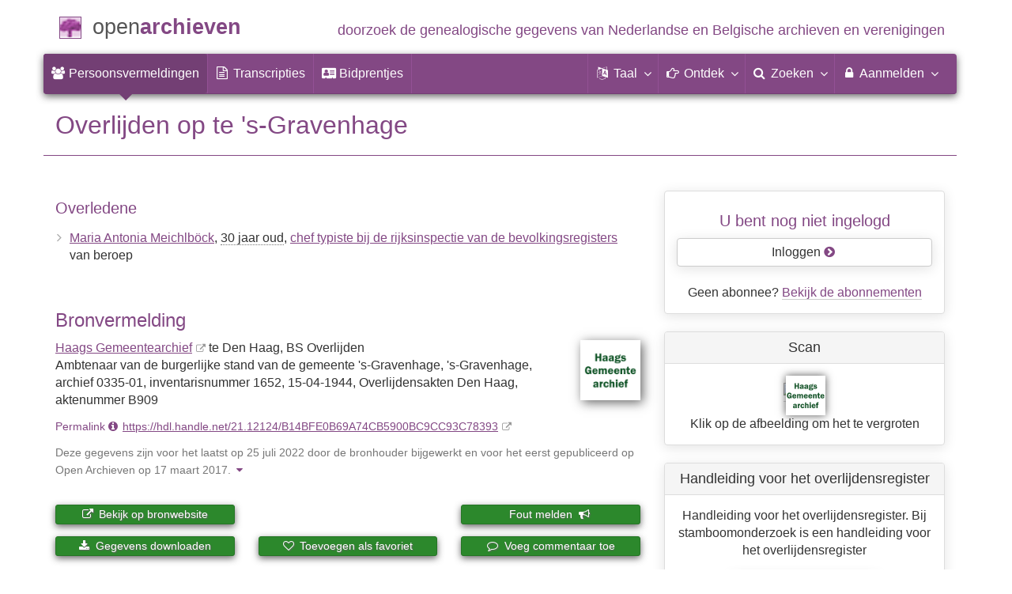

--- FILE ---
content_type: text/html; charset=utf-8
request_url: https://www.openarchieven.nl/hga:B14BFE0B-69A7-4CB5-900B-C9CC93C78393/nl
body_size: 8517
content:
<!DOCTYPE html>
<html lang="nl">
<head>
<meta charset="utf-8">
<meta name="viewport" content="width=device-width, initial-scale=1">
<meta name="ROBOTS" content="index,follow">
<meta name="author" content="Coret Genealogie">
<meta name="format-detection" content="telephone=no">
<meta name="description" content="Overlijden, 11-4-1944, 's-Gravenhage, Maria Antonia Meichlböck, Haags Gemeentearchief: BS Overlijden">
<meta name="google" content="notranslate">
<title>Overlijden Maria Antonia Meichlböck op 11 april 1944 te 's-Gravenhage &raquo; Open Archieven</title>
<link rel="canonical" href="https://www.openarchieven.nl/hga:B14BFE0B-69A7-4CB5-900B-C9CC93C78393">
<link rel="alternate" hreflang="nl" href="https://www.openarchieven.nl/hga:B14BFE0B-69A7-4CB5-900B-C9CC93C78393/nl">
<link rel="alternate" hreflang="en" href="https://www.openarchieven.nl/hga:B14BFE0B-69A7-4CB5-900B-C9CC93C78393/en">
<link rel="alternate" hreflang="fr" href="https://www.openarchieven.nl/hga:B14BFE0B-69A7-4CB5-900B-C9CC93C78393/fr">
<link rel="alternate" hreflang="de" href="https://www.openarchieven.nl/hga:B14BFE0B-69A7-4CB5-900B-C9CC93C78393/de">
<link rel="alternate" hreflang="x-default" href="https://www.openarchieven.nl/hga:B14BFE0B-69A7-4CB5-900B-C9CC93C78393">
<link rel="alternate" type="text/turtle" href="https://www.openarchieven.nl/hga:B14BFE0B-69A7-4CB5-900B-C9CC93C78393/ttl">
<link rel="alternate" type="application/n-triples" href="https://www.openarchieven.nl/hga:B14BFE0B-69A7-4CB5-900B-C9CC93C78393/nt">
<link rel="alternate" type="application/json" href="https://www.openarchieven.nl/hga:B14BFE0B-69A7-4CB5-900B-C9CC93C78393/json">
<link rel="alternate" type="application/xml" href="https://www.openarchieven.nl/hga:B14BFE0B-69A7-4CB5-900B-C9CC93C78393/xml">
<link rel="alternate" type="application/vnd.familysearch.gedcom" href="https://www.openarchieven.nl/hga:B14BFE0B-69A7-4CB5-900B-C9CC93C78393/gedcom">
<meta property="og:site_name" content="Open Archieven">
<meta property="og:image" content="https://proxy.archieven.nl/thumb/59/D2C9DD323C2D4DC8A7B7820566561A63">
<meta property="og:title" content="Overlijden Maria Antonia Meichlböck op 11 april 1944 te 's-Gravenhage">
<meta property="og:url" content="https://www.openarchieven.nl/hga:B14BFE0B-69A7-4CB5-900B-C9CC93C78393/nl">
<meta property="og:description" content="Overlijden, 11-4-1944, 's-Gravenhage, Maria Antonia Meichlböck, Haags Gemeentearchief: BS Overlijden">
<meta property="og:type" content="article"><meta property="twitter:card" content="summary">
<meta property="twitter:image:src" content="https://proxy.archieven.nl/thumb/59/D2C9DD323C2D4DC8A7B7820566561A63">
<meta property="twitter:title" content="Overlijden Maria Antonia Meichlböck op 11 april 1944 te 's-Gravenhage">
<meta property="twitter:description" content="Overlijden, 11-4-1944, 's-Gravenhage, Maria Antonia Meichlböck, Haags Gemeentearchief: BS Overlijden">
<meta name="application-name" content="Open Archieven" >
<link rel="apple-touch-icon" sizes="180x180" href="https://www.openarchieven.nl/apple-touch-icon.png">
<link rel="icon" type="image/png" sizes="32x32" href="https://www.openarchieven.nl/favicon-32x32.png">
<link rel="icon" type="image/png" sizes="16x16" href="https://www.openarchieven.nl/favicon-16x16.png">
<link rel="manifest" href="https://www.openarchieven.nl/manifest-nl.json"><meta name="msapplication-square150x150logo" content="https://www.openarchieven.nl/ms-icon-150x150.png">
<meta name="msapplication-config" content="https://www.openarchieven.nl/browserconfig.xml">
<meta name="msapplication-TileColor" content="#834884">
<meta name="theme-color" content="#834884">
<link rel="mask-icon" href="https://static.openarchieven.nl/img/boom.svg" color="#834884">
<link title="Open Archieven Zoeken" type="application/opensearchdescription+xml" rel="search" href="https://www.openarchieven.nl/opensearch/nl.xml">
<link rel="stylesheet" type="text/css" href="https://static.openarchieven.nl/css/font-awesome-4.7.0/css/font-awesome.min.css">
<link rel="stylesheet" type="text/css" href="https://static.openarchieven.nl/css/jqueryui/1.11.3/themes/smoothness/jquery-ui.min.css">
<link rel="stylesheet" type="text/css" href="https://static.openarchieven.nl/css/p/oa4.416.css">
<script src="https://static.openarchieven.nl/js/oa/p/vendors.1.js"></script>
<script src="https://static.openarchieven.nl/js/es6-promise/dist/es6-promise.auto.min.js" crossorigin="anonymous"></script>
<style>.archive-logo{margin-left:10px;margin-top:60px}</style>
</head>
<body >
<div id="toppart">
<div class="container" data-nosnippet>
<div id="main_title" style="padding:15px 0">
<a href="https://www.openarchieven.nl/" title="Start">
<span class="logo"> </span>
<span class="title1">open</span><span class="title2">archieven</span>
<span class="tagline hidden-sm text-primary">doorzoek de genealogische gegevens van Nederlandse<span class="hidden-md"> en Belgische</span> archieven<span class="hidden-md"> en verenigingen</span></span>
</a>
</div>
</div>

<div class="container" data-nosnippet>
<nav class="navbar navbar-coret xs-height100 navbar-static-top" id="main_navbar" aria-label="Hoofdmenu">
<div class="container-fluid">
<div class="navbar-header">
<button class="navbar-toggle hamburgr hamburgr--collapse" type="button" data-toggle="collapse" data-target="#MegaNavbarID" aria-controls="MegaNavbarID" aria-expanded="false" aria-label="Toggle menu">
  <span class="hamburgr-box">
	<span class="hamburgr-inner"></span>
  </span>
  <span class="hamburgr-label">Menu</span>
</button>
<a href="https://www.openarchieven.nl/" class="nav navbar-nav navbar-left hidden-not-fixed logo1" title="Start" aria-label="Open Archieven Startpagina"></a>
<div class="nav navbar-nav no-margin navbar-left hidden-sm hidden-md hidden-lg">
<span class="logo2outer"><a href="https://www.openarchieven.nl/" class="nav navbar-nav no-margin navbar-left logo2" title="Start"></a></span>
<p class="navbar-text pull-left"><span class="hidden-sm hidden-md reverse"><a href="https://www.openarchieven.nl/" title="Start">Open Archieven</a></span></p>
</div>
</div>
<div class="collapse navbar-collapse" id="MegaNavbarID">
<ul class="nav navbar-nav navbar-left" role="menu">
<li role="menuitem"  class="active"><a href="https://www.openarchieven.nl/"><i class="fa fam fa-users"  aria-hidden="true"></i>&nbsp;<span class="hidden-sm hidden-md reverse">Persoonsvermeldingen</span></a></li><li class="divider"></li><li role="menuitem"><a href="https://www.openarchieven.nl/transcripties/"><i class="fa fa-file-text-o" aria-hidden="true"></i>&nbsp;<span class="hidden-sm hidden-md reverse">Transcripties</span></a></li><li class="divider"></li><li role="menuitem"><a href="https://www.openarchieven.nl/prentjes/"><i class="fa fa-address-card" aria-hidden="true"></i>&nbsp;<span class="hidden-sm hidden-md reverse" aria-hidden="true">Bidprentjes</span></a></li><li class="divider"></li></ul><ul class="nav navbar-nav navbar-right" role="menubar"><li class="divider"></li><li class="dropdown no-border-radius" role="menu">
<a data-toggle="dropdown" href="javascript:void(0 /* taal */);" class="dropdown-toggle" role="button" aria-haspopup="true" aria-expanded="false"><i class="fa fam fa-language"></i>&nbsp;<span class="hidden-sm reverse">Taal</span><span class="caret"></span></a>
<div class="dropdown-menu">
<ul>
<li role="menuitem"><a href="https://www.openarchieven.nl/show.php?archive=hga&identifier=B14BFE0B-69A7-4CB5-900B-C9CC93C78393&lang=nl"><strong>Nederlands</strong></a></li>
<li role="menuitem"><a href="https://www.openarchieven.nl/show.php?archive=hga&identifier=B14BFE0B-69A7-4CB5-900B-C9CC93C78393&lang=en">English</a></li>
<li role="menuitem"><a href="https://www.openarchieven.nl/show.php?archive=hga&identifier=B14BFE0B-69A7-4CB5-900B-C9CC93C78393&lang=de">Deutsch</a></li>
<li role="menuitem"><a href="https://www.openarchieven.nl/show.php?archive=hga&identifier=B14BFE0B-69A7-4CB5-900B-C9CC93C78393&lang=fr">Français</a></li>
</ul>
</div>
</li>
<li class="divider"></li>
<li class="dropdown-full" role="menu">
<a data-toggle="dropdown" href="javascript:void(0 /* ontdek */);" class="dropdown-toggle" role="button" aria-haspopup="true" aria-expanded="false"><i class="fa fam fa-hand-o-right"></i>&nbsp;<span class="hidden-sm reverse">Ontdek</span><span class="caret"></span></a>
<div class="dropdown-menu">
<ul>
<li role="menuitem" class="col-sm-5ths col-xs-12"><a style="background-color:#9A0000" target="go" href="https://www.genealogieonline.nl/">Genealogie <span class="hidden-xs hidden-lg"><br></span>Online<span class="desc">publiceer en <span class="hidden-xs"><br></span>doorzoek stambomen</span></a></li>
<li role="menuitem" class="col-sm-5ths col-xs-12"><a style="background-color:#5c4c00" target="fa" href="https://www.familiearchivaris.nl/?lang=nl">Familie <span class="hidden-xs hidden-lg"><br></span>Archivaris<span class="desc">vorm een digitaal <span class="hidden-xs"><br></span>familiearchief</span></a></li>
<li role="menuitem" class="col-sm-5ths col-xs-12"><a style="background-color:#c05000" target="sf" href="https://www.stamboomforum.nl/">Stamboom <span class="hidden-xs hidden-lg"><br></span>Forum<span class="desc">sociaal netwerk <span class="hidden-xs"><br></span>van genealogen </span></a></li>
<li role="menuitem" class="col-sm-5ths col-xs-12"><a style="background-color:#285b70" target="sg" href="https://www.stamboomgids.nl/">Stamboom <span class="hidden-xs hidden-lg"><br></span>Gids<span class="desc">zoek websites <span class="hidden-xs"><br></span>voor genealogen </span></a></li>
<li role="menuitem" class="col-sm-5ths col-xs-12"><a style="background-color:#367e18" href="https://www.genealogiewerkbalk.nl/">Genealogie <span class="hidden-xs hidden-lg"><br></span>Werkbalk<span class="desc">snel archieven <span class="hidden-xs"><br></span>doorzoeken </span></a></li>
</ul>
</div>
</li>
<li class="divider"></li>
<li class="dropdown-grid" role="menu">
<a data-toggle="dropdown" href="javascript:void(0 /* zoeken */);" class="dropdown-toggle" role="menuitem" aria-haspopup="true" aria-expanded="false"><i class="fa fam fa-search"></i>&nbsp;<span class="hidden-sm reverse">Zoeken</span><span class="caret"></span></a>
<div class="dropdown-grid-wrapper" role="menu">
<ul class="dropdown-menu col-xs-12 col-sm-10 col-md-8 col-lg-7">
<li>
<div id="carousel-search" class="carousel">
<div class="row">
<div class="col-lg-7 col-md-7 col-sm-7">
<div class="carousel-inner" role="listbox" aria-label="Zoekopties">

<div class="item active" role="option">
<h3 class="text-left" style="padding-top:0px; border-bottom: 1px solid #ffffff;">Doorzoek alle documenten</h3>
<br>
<form action="https://www.openarchieven.nl/search.php" method="get" class="form-horizontal">
<div class="form-group">
<label for="goname1" class="col-sm-4 control-label">Familienaam</label>
<div class="col-sm-8"><input type="text" class="input-sm form-control" id="goname1" name="name" placeholder="Familienaam" autocomplete="off" spellcheck="false"></div>
</div><input type="hidden" name="lang" value="nl">
<div class="form-group">
<div class="col-sm-offset-4 col-sm-8">
<button class="btn btn-default btn-block" type="submit"><i class="fa fam fa-search"></i> Zoeken</button>
</div>
</div>
</form>
</div>

<div class="item" role="option">
<h3 class="text-left" style="padding-top:0px; border-bottom: 1px solid #ffffff;">Doorzoek alle personen</h3>
<br>
<form target="go" action="https://www.genealogieonline.nl/zoeken/index.php" method="get" class="form-horizontal">
<div class="form-group">
<label for="goname" class="col-sm-4 control-label">Familienaam</label>
<div class="col-sm-8"><input type="text" class="input-sm form-control" id="goname" required name="q" placeholder="Familienaam" autocomplete="off" spellcheck="false"></div>
</div>
<div class="form-group">
<label for="govname" class="col-sm-4 control-label">Voornaam</label>
<div class="col-sm-8"><input type="text" class="input-sm form-control" id="govname" name="vn" placeholder="Voornaam" autocomplete="off" spellcheck="false"></div>
</div>
<div class="form-group">
<label for="gopn" class="col-sm-4 control-label">Plaatsnaam</label>
<div class="col-sm-8"><input type="text" class="input-sm form-control" id="gopn" name="pn" placeholder="Plaatsnaam" spellcheck="false"></div>
</div>
<div class="form-group">
<div class="col-sm-offset-4 col-sm-8">
<button class="btn btn-default btn-block" type="submit"><i class="fa fam fa-search"></i> Zoeken</button>
</div>
</div>
</form>
</div>

<div class="item" role="option">
<h3 class="text-left" style="padding-top:0px; border-bottom: 1px solid #ffffff;">Doorzoek alle publicaties</h3>
<br>
<form target="go" action="https://www.genealogieonline.nl/zoeken/publicaties.php" method="get" class="form-horizontal">
<div class="form-group">
<label for="gopq" class="col-sm-4 control-label">Zoekterm</label>
<div class="col-sm-8"><input type="text" name="q" class="input-sm form-control" id="gopq" placeholder="Naam auteur of publicatietitel" autocomplete="off" spellcheck="false"></div>
</div>
<div class="form-group">
<div class="col-sm-offset-4 col-sm-8">
<button class="btn btn-default btn-block" type="submit"><i class="fa fam fa-search"></i> Zoeken</button>
</div>
</div>
</form>
</div>

<div class="item" role="option">
<h3 class="text-left" style="padding-top:0px; border-bottom: 1px solid #ffffff;">Doorzoek Wie (onder)zoekt wie? </h3>
<br>
<form target="sf" action="https://www.stamboomforum.nl/wiezoektwie/zoeken.php" method="get" class="form-horizontal">
<div class="form-group">
<label for="gobq1" class="col-sm-4 control-label">Familienaam</label>
<div class="col-sm-8"><input type="text" name="q" class="input-sm form-control" id="gobq1" placeholder="Familienaam" autocomplete="off" spellcheck="false"></div>
</div>
<div class="form-group">
<div class="col-sm-offset-4 col-sm-8">
<button class="btn btn-default btn-block" type="submit"><i class="fa fam fa-search"></i> Zoeken</button>
</div>
</div>
</form>
</div>

<div class="item" role="option">
<h3 class="text-left" style="padding-top:0px; border-bottom: 1px solid #ffffff;">Doorzoek discussies </h3>
<br>
<form target="sf" action="https://www.stamboomforum.nl/zoek/" method="get" class="form-horizontal">
<div class="form-group">
<label for="gobq" class="col-sm-4 control-label">Zoekterm</label>
<div class="col-sm-8"><input type="text" name="q" class="input-sm form-control" id="gobq" placeholder="Onderwerp" autocomplete="off" spellcheck="false"></div>
</div>
<div class="form-group">
<div class="col-sm-offset-4 col-sm-8">
<button class="btn btn-default btn-block" type="submit"><i class="fa fam fa-search"></i> Zoeken</button>
</div>
</div>
</form>
</div>

<div class="item" role="option">
<h3 class="text-left" style="padding-top:0px; border-bottom: 1px solid #ffffff;">Doorzoek alle websites </h3>
<br>
<form target="sf" action="https://www.stamboomgids.nl/zoeken.php" method="get" class="form-horizontal">
<div class="form-group">
<label for="gopq2" class="col-sm-4 control-label">Zoekterm</label>
<div class="col-sm-8"><input type="text" name="kword" class="input-sm form-control" id="gopq2" placeholder="Term in titel of beschrijving van website" autocomplete="off" spellcheck="false"></div>
</div>
<div class="form-group">
<div class="col-sm-offset-4 col-sm-8">
<button class="btn btn-default btn-block" type="submit"><i class="fa fam fa-search"></i> Zoeken</button>
</div>
</div>
</form>
</div>

</div>
</div>
<div class="col-lg-5 col-md-5 col-sm-5" style="border-left: 1px solid #ffffff;">
	<ol class="carousel-indicators navbar-carousel-indicators">
		<li role="menuitem" data-target="#carousel-search" data-slide-to="0" class="active"><a href="javascript:void(0 /* zoeken > zoek akten */);">Zoek documenten<span class="desc reverse">op naam</span></a></li>
		<li role="menuitem" data-target="#carousel-search" data-slide-to="1"><a href="javascript:void(0 /* zoeken > zoek personen */);">Zoek personen<span class="desc reverse">op naam</span></a></li>
		<li role="menuitem" data-target="#carousel-search" data-slide-to="2"><a href="javascript:void(0 /* zoeken > zoek publicaties */);">Zoek publicaties<span class="desc reverse">op titel en auteur</span></a></li>
				<li role="menuitem" data-target="#carousel-search" data-slide-to="3"><a href="javascript:void(0 /* zoeken > zoek genealogen */);">Zoek genealogen <span class="desc reverse">in Wie (onder)zoekt wie?</span></a></li>
		<li role="menuitem" data-target="#carousel-search" data-slide-to="4"><a href="javascript:void(0 /* zoeken > zoek discussies */);">Zoek forumberichten <span class="desc reverse">in het Stamboom Forum</span></a></li>
		<li role="menuitem" data-target="#carousel-search" data-slide-to="5"><a href="javascript:void(0 /* zoeken > zoek websites */);">Zoek websites <span class="desc reverse">op titel en beschrijving</span></a></li>
			</ol>
</div>
</div>
</div>
</li>
</ul>
</div>
</li>

<li class="divider"></li>

<li class="dropdown-grid">

<a data-toggle="dropdown" href="javascript:void(0 /* aanmelden */);" class="dropdown-toggle" role="menuitem" aria-haspopup="true" aria-expanded="false"><i class="fa fam fa-lock"></i>&nbsp;Aanmelden<span class="caret"></span></a>
<div class="dropdown-grid-wrapper" role="menu">
<ul class="dropdown-menu" role="menu">
<li role="menuitem"><a href="https://www.openarchieven.nl/my/"><i class="fa fam fa-sign-out"></i>&nbsp;Inloggen<span class="desc reverse">al geregistreerd? log in</span></a></li>
<li role="menuitem"><a href="https://www.openarchieven.nl/my/?action=register">Registreren<span class="desc reverse">nieuw hier? schrijf u in</span></a></li>
<li role="menuitem"><a href="https://www.openarchieven.nl/my/?action=forgotpassword">Wachtwoord vergeten<span class="desc reverse">wachtwoord opnieuw instellen</span></a></li>
<li role="menuitem" class="divider hidden-xs"></li>
<li role="menuitem"><a href="https://www.openarchieven.nl/my/?action=subscription">Abonnement<span class="desc reverse">bekijk de mogelijkheden</span></a></li>
<li role="menuitem" class="divider hidden-xs"></li>
<li role="menuitem"><a href="https://www.openarchieven.nl/houmeopdehoogte.php">Hou me op de hoogte<span class="desc reverse">gratis nieuwsbrief</span></a></li>
<li class="divider hidden-xs"></li>
<li role="menuitem" class="hidden-sm"><a target="sf" href="https://www.stamboomforum.nl/subfora/4/0/">Helpdesk</a></li></ul>
</div>
</li>
</ul>
</div>
</div>
</nav>
</div>
</div>
<div class="container">
<div itemscope itemtype="http://historical-data.org/HistoricalRecord"><meta itemprop="url" content="https://www.openarchieven.nl/show.php?uri=1&archive=hga&identifier=B14BFE0B-69A7-4CB5-900B-C9CC93C78393&lang=nl"/><meta itemprop="type" content="BS Overlijden"/><meta itemprop="historicalCollection" content="Haags Gemeentearchief, Ambtenaar van de burgerlijke stand van de gemeente 's-Gravenhage"><meta itemprop="date" content="1944-04-11"/><meta itemprop="name" content="Overlijden Maria Antonia Meichlböck op 11 april 1944 te 's-Gravenhage"><div itemprop="person" itemscope itemtype="http://schema.org/Person"><meta itemprop="url" content="https://www.openarchieven.nl/search.php?name=Maria+Antonia+Meichlb%C3%B6ck"><meta itemprop="name" content="Maria Antonia Meichlböck"><meta itemprop="givenName" content="Maria Antonia"><meta itemprop="familyName" content="Meichlböck"></div></div><img style="float:right;box-shadow:0 0 12px #333;" width="100" height="100" class="onlyprint" src="https://static.openarchieven.nl/img/oa/logo144x144-nl.png" alt=""><h1 class="page-header">Overlijden  op  te 's-Gravenhage</h1><div class="row"><div class="col-md-8"><h4>Overledene</h4><ul class="nicelist">
<li><a rel="nofollow" href="https://www.openarchieven.nl/search.php?name=Maria+Antonia+Meichlb%C3%B6ck">Maria Antonia Meichlböck</a>, <abbr data-toggle="tooltip" data-placement="bottom" title="geboren in 1913 of 1914">30 jaar oud</abbr>, <a class="profession" id="profession1" title="Zoek naar personen met dit beroep" rel="nofollow" href="https://www.openarchieven.nl/search.php?name=%25%22chef+typiste+bij+de+rijksinspectie+van+de+bevolkingsregisters%22">chef typiste bij de rijksinspectie van de bevolkingsregisters</a> van beroep<span class="personreconstruction" data-id="hga_B14BFE0B-69A7-4CB5-900B-C9CC93C78393_person2615308348" data-name="Maria Antonia Meichlböck"/></li></ul><br><div class="pull-right" style="margin-left:2em;margin-bottom:2em"><a target="archive" data-toggle="tooltip" data-placement="right" title="Haags Gemeentearchief" href="https://haagsgemeentearchief.nl/"><img src="https://www.openarchieven.nl/img/archives/hga.png" class="archive-logo" alt="Haags Gemeentearchief"></a></div><h3>Bronvermelding</h3><p><a class="extern" href="https://haagsgemeentearchief.nl/">Haags Gemeentearchief</a> te Den Haag, BS Overlijden<br>Ambtenaar van de burgerlijke stand van de gemeente 's-Gravenhage, 's-Gravenhage, archief&nbsp;0335-01, inventaris&shy;num&shy;mer 1652, 15-04-1944, Overlijdensakten Den Haag, aktenummer&nbsp;B909</p><script>var bv_archive="Haags Gemeentearchief";var bv_sourcetype="BS Overlijden";var bv_sourcedate="1944-04-15";var bv_eventtype="Overlijden";var bv_eventdate="11-04-1944";var bv_eventplace="'s-Gravenhage";var bv_mainnames="Meichlböck";var bv_sourcetg="Ambtenaar van de burgerlijke stand van de gemeente 's-Gravenhage, 's-Gravenhage, 15-04-1944, Overlijdensakten Den Haag, aktenummer B909";var bv_download="Afbeelding op 31 januari 2026 gedownload via https://www.openarchieven.nl/hga:B14BFE0B-69A7-4CB5-900B-C9CC93C78393";</script><p class="text-primary"><small>Permalink <i class="fa fa-info-circle" aria-hidden="true" title="Een permalink is een permanente verwijzing en uniek label naar een digitaal object die onafhankelijk is van de bewaarlocatie. Deze permalink is duurzaam, dus ook na vele jaren blijft deze link werken. Als er een permalink is, is het verstandig om deze te gebruiken in plaats van een normaal internetadres dat niet toekomstvast is." data-toggle="tooltip" data-placement="bottom"></i><a href="https://hdl.handle.net/21.12124/B14BFE0B69A74CB5900BC9CC93C78393" class="extern">https://hdl.handle.net/21.12124/B14BFE0B69A74CB5900BC9CC93C78393</a></small></p><p class="text-muted"><small>Deze gegevens zijn voor het laatst op 25 juli 2022  door de bronhouder bijgewerkt en voor het eerst gepubliceerd op Open Archieven op 17 maart 2017.<a data-toggle="tooltip" data-placement="bottom" title="Klik voor informatie over de herkomst" onclick="$('#provenance').toggle();this.style.display='none';"><i style="padding:0 0.5em" class="fa fa-caret-down" aria-hidden="true"></i> </a><span style="display:none" id="provenance">Herkomst informatie: A2Acollection via https://opendata.archieven.nl/dataset/A9772761F2BF4BF9B2B43ADE3F7574A0, originele record identifier is 2615308347.</span></small></p><div style="clear:both" class="noprint"><br><div class="row"><div class="col-sm-4" style="margin-bottom:15px"><a id="record_view" target="bronwebsite" href="https://hdl.handle.net/21.12124/B14BFE0B69A74CB5900BC9CC93C78393" class="btn btn-xs btn-block btn-success"><span class="fa fa-external-link"></span> Bekijk op bronwebsite</a></div><div class="col-sm-4" style="margin-bottom:15px"><button id="share_button" class="btn btn-xs btn-block btn-success"><span class="fa fa-share" aria-hidden="true"></span> Deel deze pagina</button></div><div class="col-sm-4" style="margin-bottom:15px"><a id="report_add_knop" class="btn btn-xs btn-success btn-block">Fout melden&nbsp;&nbsp;<span class="fa fa-bullhorn"></span></a></div></div><div class="row"><div class="col-sm-4" style="margin-bottom:15px"><form><button data-toggle="tooltip" data-placement="top" class="btn btn-success btn-block btn-xs" type="button" id="gedcom_knop" title="Download de gegevens van de akte in GEDCOM of PDF formaat."><span class="fa fa-download"></span> Gegevens downloaden</button></form></div><div class="col-sm-4" style="margin-bottom:15px"><form><button class="btn btn-success btn-block btn-xs" type="button" data-toggle="tooltip" data-placement="top" id="fav_add_knop" title="De documenten die u tegenkomt op Open Archieven en die nuttig zijn voor uw onderzoek kunt u toevoegen aan uw lijst van favoriete documenten. U kunt deze lijst ordenen en bij zoekacties ziet u direct welke documenten al op uw lijst van favoriete documenten staan. Favoriete persoonsvermeldingen kunt u downloaden in PDF formaat (ideaal om te printen) en GEDCOM formaat (ideaal om in te lezen in uw stamboomprogramma)."><span class="fa fa-heart-o"></span> Toevoegen als favoriet</button></form></div><div class="col-sm-4" style="margin-bottom:15px"><button class="btn btn-block btn-xs btn-success" type="button" id="com_add_knop"><span class="fa fa-comment-o"></span> Voeg commentaar toe</button></div></div></div><div class="onlyprint" style="clear:both"><br><h4>Webadres</h4><ul><li>https://hdl.handle.net/21.12124/B14BFE0B69A74CB5900BC9CC93C78393</li><li>https://www.openarchieven.nl/hga:B14BFE0B-69A7-4CB5-900B-C9CC93C78393</li></ul><br></div><div id="search_intro" style="display:none"><div class="bg-success" style="margin-top:2em"><p>Bovenstaande gegevens zijn gebruikt om gerelateerde informatie te vinden:</p><div id="search_related"></div><div id="search_go1"></div><div id="search_go2"></div><div id="search_extended"></div></div></div><div class="noprint"><br style="clear:left"><h4 class="comments">Commentaar</h4><p>Bent u de eerste persoon die aanvullende informatie levert?</p><br style="clear:both"></div></div><div class="col-md-4"><div class="panel panel-default noprint"><div class="panel-body text-center"><h4>U bent nog niet ingelogd</h4><a style="text-shadow:none;text-decoration:none" class="btn btn-default btn-block" href="/my/?after=refer">Inloggen <span class="fa text-oa fa-chevron-circle-right"></span></a><br>Geen abonnee? <a href="/my/?action=subscription">Bekijk de abonnementen</a></div></div><div id="ext_scans" class="panel panel-default"><div class="panel-heading text-center"><h3 class="panel-title">Scan</h3></div><div class="panel-body"><div id="output_mais_internet_scan" style="text-align:center"><a href="https://proxy.archieven.nl/embed/59/D2C9DD323C2D4DC8A7B7820566561A63" rel="nofollow noopener" class="viewer"><img alt="Scan" class="scan" onerror="report_broken(this)" src="https://proxy.archieven.nl/thumb/59/D2C9DD323C2D4DC8A7B7820566561A63"><img class="scanlogo" src="https://www.openarchieven.nl/img/scans/hga.png" alt="Logo Haags Gemeentearchief" data-toggle="tooltip" data-placement="right" title="Scan via Haags Gemeentearchief"/></a><br><span class="noprint">Klik op de afbeelding om het te vergroten</span></div></div></div><div id="knowledge" style="margin-top:45px:" class="panel panel-default"><div class="panel-heading text-center"><h3 class="panel-title">Handleiding voor het overlijdensregister</h3></div><div class="panel-body text-center">Handleiding voor het overlijdensregister. Bij stamboomonderzoek is een handleiding voor het overlijdensregister<br><br><a rel="noopener" class="extern btn btn-default" href="https://www.yory.nl/handleiding-overlijdensregister/">Lees verder op Yory&nbsp;</a></div></div><div id="weather" style="display:none;" class="panel panel-default"><div class="panel-heading text-center"><h3 class="panel-title">Weer op dinsdag 11 april 1944</h3></div><div class="panel-body text-center"><p id="weatherstr"></p><p><a class="noprint notemp btn btn-default" href="#">Meer informatie&nbsp;&nbsp;<span class="text-primary fa fa-sun-o"></span></a></p></div></div></div></div></div>
<script type="application/ld+json">
{
 "@context": "http://schema.org",
 "@type": "BreadcrumbList",
 "itemListElement": [{
   "@type": "ListItem",
   "position": 1,
   "item": "https://www.openarchieven.nl/?lang=nl",
   "name": "Open Archieven"
 },{
   "@type": "ListItem",
   "position": 2,
   "item": "https://www.openarchieven.nl/search.php?lang=nl&archive=hga&name=%2A",
   "name": "Haags Gemeentearchief"
 },{
   "@type": "ListItem",
   "position": 3,
   "item": "https://www.openarchieven.nl/search.php?lang=nl&archive=hga&name=%2A&sourcetype=BS+Overlijden",
   "name": "BS Overlijden"
 },{
   "@type": "ListItem",
   "position": 4,
   "name": "Overlijden Maria Antonia Meichlböck op 11 april 1944 te 's-Gravenhage"
 }]
}
</script>
		</div>

		<footer class="footer">
			<div class="container" data-nosnippet>
				<div class="row">
					<div class="col-md-2 col-xs-6 footercol footercol12">
						<h4>Direct naar...</h4>
						<ul class="nicelist">
							<li><a title="Open Archieven abonnement" href="https://www.openarchieven.nl/my/?action=subscription">Abonnement</a></li>
							<li><a href="https://www.openarchieven.nl/help/">Vraag/antwoord</a></li>
							<li><a href="https://www.openarchieven.nl/disclaimer.php">Disclaimer</a></li>
						</ul>
					</div>
					<div class="col-md-2 col-xs-6 footercol footercol12" itemscope itemtype="http://schema.org/Organization">
						<link itemprop="url" href="https://genealogie.coret.org/">
						<meta itemprop="logo" content="https://static.openarchieven.nl/img/cg/logo-200x200.png">
						<meta itemprop="name" content="Coret Genealogie">
						<meta itemprop="identifier" content="NL-GdOA">
						<ul class="nicelist" style="padding-top:44px">
							<li><a href="https://www.openarchieven.nl/houmeopdehoogte.php">Nieuwsbrief</a></li>
							<li><a href="https://www.openarchieven.nl/api/docs/">Voor ontwikkelaars</a></li>
						</ul>
					</div>
					<div class="col-md-8 col-xs-12 text-center footercol" style="padding-top:50px">
<div class="product_focus" id="product_focus_5124576"><h3><a class="product_focus_text" target="_blank" href="https://www.genealogieonline.nl/nl/nieuwe_publicatie/?focus">Zoek naar uw voorouders en verwanten in gepubliceerde stambomen</a></h3><a class="btn btn-default btn-block btn--shockwave btn--product_focus" href="https://www.genealogieonline.nl/nl/nieuwe_publicatie/?focus">Ga eens aan de slag Genealogie&nbsp;Online&nbsp;<span class="fa fa-chevron-circle-right attention-element"></span></a></div>					</div>
				</div>
				<div class="row">
					<a class="logo3" title="Home" href="https://www.openarchieven.nl/"></a>
					<p class="cg"><span class="hidden-xs">Een genealogische internetdienst geboden door </span><a href="https://genealogie.coret.org/">Coret Genealogie</a></p>
				</div>
			</div>
		</footer>
		
		<div class="onlyprint">
			<p class="text-center" style="border-top: 1px solid #834884;margin-top:20px;padding-top:20px">Zoek uw voorouders en publiceer uw stamboom op Genealogie Online via https://www.genealogieonline.nl/</p>
		</div>
		<script src="https://static.openarchieven.nl/js/jquery/1.11.3/jquery.min.js" crossorigin="anonymous"></script>
		<script src="https://static.openarchieven.nl/js/jqueryui/1.11.3/jquery-ui.min.js" crossorigin="anonymous"></script>
		<script>$.widget.bridge('uitooltip',$.ui.tooltip);$.widget.bridge('uibutton',$.ui.button);</script>
		<script src="https://static.openarchieven.nl/js/bootstrap/3.3.5/js/bootstrap.min.js" crossorigin="anonymous"></script>
		<script>var bootstrapButton=$.fn.button.noConflict();$.fn.bootstrapBtn=bootstrapButton;</script>
<div id="report-subscription-dialog" style="display:none" title="Fout melden"><p>Er kunnen fouten zitten in de gegevens van documenten. Het overnemen van gegevens van (scans van) originelen is mensenwerk. Maar ook computers die handschriften kunnen lezen kunnen fouten maken.</p><p>Als u een fout in de gegevens tegenkomt wordt u aangemoedigd om dit melden zodat dit in de bron bij de archiefinstelling of vereniging gecorrigeerd kan worden.</p></div><div id="gedcom-subscription-dialog" style="display:none" title="Downloaden als GEDCOM of PDF"><p>Als de informatie die u op Open Archieven vindt, nuttig is voor uw onderzoek, dan kunt u deze downloaden in PDF en GEDCOM formaat.</p><p>GEDCOM bestanden kunt u importeren in uw stamboomprogramma. Op deze wijze hoeft u niet alle informatie over te typen in uw stamboomprogramma.</p><p>Als u deze functionaliteit wilt gebruiken dient u eerst in te loggen.</p></div><div id="fav-subscription-dialog" style="display:none" title="Document toevoegen aan lijst van favorieten"><p>De documenten die u tegenkomt op Open Archieven en die nuttig zijn voor uw onderzoek kunt u toevoegen aan uw lijst van favoriete documenten. U kunt deze lijst ordenen en bij zoekacties ziet u direct welke documenten al op uw lijst van favoriete documenten staan.</p><p>Favoriete persoonsvermeldingen kunt u downloaden in PDF formaat (ideaal om te printen) en GEDCOM formaat (ideaal om in te lezen in uw stamboomprogramma).</p><p>Als u deze functionaliteit wilt gebruiken dient u eerst in te loggen.</p></div><div id="comment-dialog" style="display:none" title="Voeg commentaar toe"><form id="comment_form"><input type="hidden" name="archive" value="hga"><input type="hidden" name="lang" value="nl"><input type="hidden" name="identifier" value="B14BFE0B-69A7-4CB5-900B-C9CC93C78393"><p>Hieronder kunt u uw commentaar en naam invullen. Wilt u een fout melden of een link melden met een online stamboom? Gebruik dan niet deze functie.</p><h3>Wat is uw commentaar?</h3><textarea style="width:100%;height:120px" required name="comments"></textarea><h3>Wat is uw naam?</h3><p><input style="width:100%" name="name" required type="text"></p><h3>Wat is uw e-mailadres? <sup>optioneel (wordt niet gepubliceerd)</sup></h3><p><input style="width:100%" name="email" type="email"></p><p><br></p><div class="alert alert-success" role="alert">Uw commentaar is niet direct zichtbaar! Om spam te voorkomen worden berichten eerst gecontroleerd.<br>Als het een valide bericht is, dan wordt deze getoond aan iedereen (let dus op privacy gevoelige informatie).</div></form><div id="comment_form_sent"><p><br><br>Bedankt, uw commentaar is opgeslagen.</div></div><div id="viewerdialog" title="Haags Gemeentearchief, Ambtenaar van de burgerlijke stand van de gemeente 's-Gravenhage, 15&nbsp;april&nbsp;1944, aktenummer B909" style="display:none;overflow:hidden;margin:0;text-align:center;padding:0"><iframe id="viewer" style="width:100%;height:100%"></iframe></div>		<script>$(".hamburgr").on("click",function(e){$(this).toggleClass("is-active");});</script>
		<script>
		var base_domain='https://www.openarchieven.nl/';
		var api_domain='https://api.openarchieven.nl/';
		var base_lang='nl';
		var asyncScripts=[];
		function footer_show(html){$("#footer_show").html(html);}
		</script>
		<script src="https://static.openarchieven.nl/js/p/oa4.97.js"></script>
<script>if (navigator.share){document.getElementById("share_button").addEventListener("click",async()=>{try{await navigator.share({title:"Overlijden Maria Antonia Meichlböck op 11 april 1944 te 's-Gravenhage",text:"Doorzoek de genealogische gegevens van Nederlandse en Belgische archieven en verenigingen en vind automatisch gelinkte documenten en aanvullende informatie over personen en context.",url:"https://www.openarchieven.nl/hga:B14BFE0B-69A7-4CB5-900B-C9CC93C78393" });}catch(err){console.error("error:",err.message);}});}else{document.getElementById("share_button").style.display="none";}$(function() {$("#report-subscription-dialog").dialog({autoOpen:false,height:"auto",width:540,modal:true,buttons:[{id:"report_but",text:"Naar inlogpagina",click:function(){window.location="/my/?after=refer"; } }, { id: "report_cancel", text: "Annuleren", click: function() { $(this).dialog("close"); } }] });$("#report_add_knop").click(function(){$("#report-subscription-dialog").dialog("open");});});
$(function() {$("#gedcom-subscription-dialog").dialog({autoOpen:false,height:"auto",width:540,modal:true,buttons:[{id:"fav_but",text:"Naar inlogpagina",click:function(){window.location="/my/?lang=nl&after=refer"; } }, { id: "report_cancel",text: "Annuleren", click: function() { $( this ).dialog( "close" ); } }] });$("#gedcom_knop").click(function(){$("#gedcom-subscription-dialog").dialog("open");});});
$(function() {$("#fav-subscription-dialog").dialog({autoOpen:false,height:"auto",width:540,modal:true,buttons:[{id:"favb_but",text:"Naar inlogpagina",click:function(){window.location="/my/?after=refer"; } }, { id: "fav_cancel", text: "Annuleren", click: function() { $(this).dialog("close"); } }] });$("#fav_add_knop").click(function(){$("#fav-subscription-dialog").dialog("open");});});
$(function() {windowW=$(window).width();windowH=$(window).height();wFull=830;hFull=580;if (windowW<wFull || windowH<hFull) {wFull=windowW;hFull=windowH;}$("#comment-dialog").dialog({width:wFull,height:hFull,autoOpen:false,modal:true,buttons:[{id:"comment_sent",text:"Commentaar versturen",click:function(){$.ajax({type:"POST",url:"/comment.php",data:$("#comment_form").serialize(), success: function(data) { $( "#comment-dialog" ).dialog({ height: 270 }); $( "#comment_form_sent" ).show(); $( "#comment_ready" ).show(); $( "#comment_form" ).hide(); $( "#comment_cancel" ).hide(); $( "#comment_sent" ).hide(); } }); } }, { id: "comment_cancel", text: "Annuleren", click: function() { $( this ).dialog( "close" ); } }, { id: "comment_ready", text: "OK", click:function() { $( this ).dialog( "close" ); } } ],open: function(event, ui) { $(".ui-widget-overlay").bind("click",function(){ $("#comment-dialog").dialog("close"); }); } });$("#comment_form_sent").hide();$("#comment_ready").hide();$("#com_add_knop" ) .click(function() { $( "#comment-dialog" ).dialog( "open" ); });});
function comment_remove(comment_id) {
$.ajax({ method: "POST", url: "/comment_remove.php", data: { id: comment_id } });
$("#comment_"+comment_id).remove();
}
$(function(){$(".viewer").click(function(){$("html").css("overflow-y","hidden");windowW=$(window).width();windowH=$(window).height();$("#viewer").attr("src",$(this).attr("href"));$("#viewerdialog").dialog({width:windowW,height:windowH,modal:true,open: function(){pt=$(this).siblings().find(".ui-dialog-title");ppt=pt.html();if(ppt.substring(0,4)!="<img"){pt.html("<img style=\"float:left;height:30px;margin-right:10px;\" src=\"https://www.openarchieven.nl/img/scans/hga.png\" height=\"24\">"+ppt);}},close:function(){$("#thedialog").dialog("destroy").remove();$("html").css("overflow-y","auto");}});return false;});});
function asyncShowWeather(data){if(typeof data!="undefined" && data.weather){$("#weatherstr").text(data.weather);$("#weather").show();document.getElementById("weatherlink").classList.add("temp");}}asyncScripts.push("https://api.openarchieven.nl/1.1/related/weather-single.php?date=0000-00-00&longitude=52.2114246&latitude=5.9798043&lang=nl&middle&callback=asyncShowWeather");

				$(document).ready(function (){
					$($('a.profession')).each(function(index) {
						var id=this.id;
						$.getJSON('https://api.coret.org/hisco/lookup.php?limit=1&store=1&q='+$(this).text(), function(data) {
							if (data[0]) { 			}
						});
					});
				});
				
</script>		<script>
		if(asyncScripts.length>0){for(var i=0;i<asyncScripts.length;){var e=document.createElement('script');e.src=asyncScripts.shift();e.async=true;document.getElementsByTagName('head')[0].appendChild(e);}}
		</script>
	</body>
</html>
